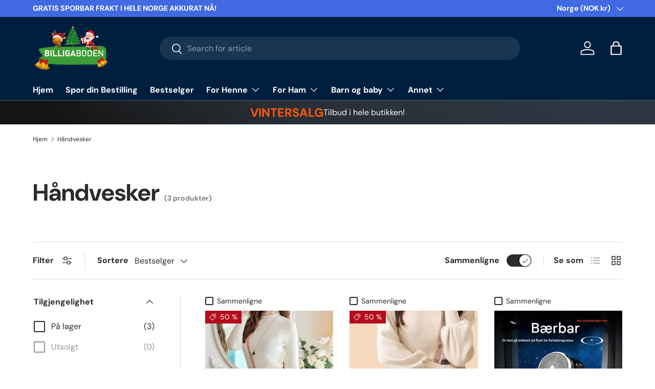

--- FILE ---
content_type: text/css
request_url: https://www.billigaboden.shop/cdn/shop/t/15/assets/modal.css?v=18313233855085777461700210366
body_size: -203
content:
.modal{visibility:hidden;z-index:30;transition:visibility 0s .4s,background-color .3s ease .1s;background-color:rgba(var(--modal-overlay-color)/0)}.modal[open],[open]:not(.is-closing) .modal{visibility:visible;transition-delay:0s;background-color:rgba(var(--modal-overlay-color)/var(--modal-overlay-opacity))}.modal__window{width:100%;max-width:800px;min-height:240px;max-height:calc(var(--viewport-height) - var(--gutter) * 2);margin:var(--gutter);overflow:auto;transform:scale(.8);transition:transform .15s ease-in 0s,opacity .15s 0s;border-radius:var(--modal-border-radius);opacity:0;box-shadow:0 0 10px #0000004d}[open]:not(.is-closing) .modal__window{transform:scale(1);transition:transform .15s ease-out .1s,opacity .15s .1s;opacity:1}.modal__close-btn{z-index:1;top:10px;right:10px;padding:10px;border-radius:var(--btn-border-radius);background-color:inherit;color:currentColor}.modal__content{padding:64px var(--gutter) calc(10 * var(--space-unit))}.modal__image{flex:0 0 50%;max-width:360px}@media (min-width: 600px){.modal__window{width:auto;min-width:480px}}@media (max-width: 768.98px){.modal .rte table{width:auto;margin-right:calc(var(--gutter) * -1);margin-left:calc(var(--gutter) * -1)}}@media (min-width: 769px){.modal__content{padding:64px calc(10 * var(--space-unit)) calc(10 * var(--space-unit))}}.modal{transition:visibility 0s .4s,background-color .3s ease .1s}
/*# sourceMappingURL=/cdn/shop/t/15/assets/modal.css.map?v=18313233855085777461700210366 */


--- FILE ---
content_type: text/json
request_url: https://conf.config-security.com/model
body_size: 85
content:
{"title":"recommendation AI model (keras)","structure":"release_id=0x78:39:29:37:57:42:24:25:49:31:48:21:70:5f:60:23:64:53:4c:45:52:35:74:29:53:45:78:30:5c;keras;6rhjctk7j0ebdue0ew8z192bo6r5qi75kk3mwb5k7m21ogvvagxtxr8zhctyu4l65lo28t1r","weights":"../weights/78392937.h5","biases":"../biases/78392937.h5"}